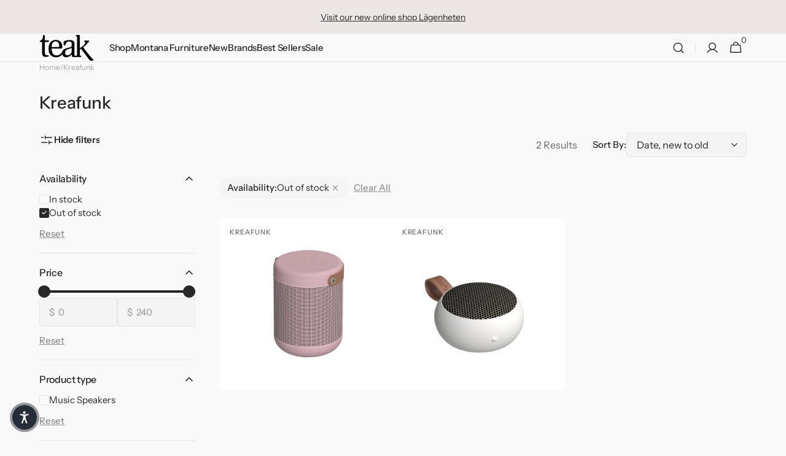

--- FILE ---
content_type: text/css
request_url: https://teaknewyork.com/cdn/shop/t/27/assets/section-reviews.css?v=15341569316172784581750403326
body_size: 2070
content:
.content-for-layout .shopify-block .jdgm-preview-badge .jdgm-star.jdgm-star{color:rgb(var(--color-foreground))}.content-for-layout .shopify-block .jdgm-form__reviewer-name-format-container{display:block}.content-for-layout .shopify-block .jdgm-widget,.content-for-layout .shopify-block .jdgm-carousel-wrapper{--jdgm-primary-color: rgb(var(--color-button));--jdgm-secondary-color: rgba(var(--color-foreground), .1);--jdgm-star-color: rgb(var(--color-foreground));--jdgm-paginate-color: rgb(var(--color-button));--jdgm-border-radius: var(--border-radius-main)}.content-for-layout .shopify-block .jdgm-carousel-wrapper{padding-block:0;width:100%}.content-for-layout .shopify-block .jdgm-rev-widg__title{margin-bottom:.2rem}.content-for-layout .shopify-block .jdgm-carousel-item__review-title{font-weight:var(--font-heading-weight)}.content-for-layout .shopify-block .jdgm-carousel-item__review-body>*{color:rgb(var(--color-foreground-secondary))}.content-for-layout .shopify-block .jdgm-rev-widg__summary-inner{display:flex;align-items:center;flex-wrap:wrap;gap:.4rem}.content-for-layout .shopify-block .jdgm-rev-widg__summary-inner .jdgm-rev-widg__summary-average{font-size:1.2rem}.content-for-layout .shopify-block .jdgm-rev-widg__summary-inner .jdgm-rev-widg__summary-stars{display:flex}.content-for-layout .shopify-block .jdgm-rev-widg__summary-inner .jdgm-rev-widg__summary-text{margin-top:0;font-size:1.2rem;color:rgb(var(--color-foreground-secondary))}.content-for-layout .shopify-block .jdgm-histogram__frequency{font-size:1.2rem;color:rgb(var(--color-foreground-secondary))}.content-for-layout .shopify-block .jdgm-row-media,.content-for-layout .shopify-block .jdgm-row-search,.content-for-layout .shopify-block .jdgm-subtab,.content-for-layout .shopify-block .jdgm-row-actions,.content-for-layout .shopify-block .jdgm-quest,.content-for-layout .shopify-block .jdgm-rev,.content-for-layout .shopify-block .jdgm-paginate{border-color:rgb(var(--color-border))}.content-for-layout .shopify-block .jdgm-rev__pics::-webkit-scrollbar{height:.6rem}.content-for-layout .shopify-block .jdgm-rev__pics::-webkit-scrollbar-thumb{background-color:rgb(var(--color-border));border-radius:3rem}.content-for-layout .shopify-block .jdgm-widget-actions-wrapper{display:flex}.content-for-layout .shopify-block .jdgm-write-rev-link,.content-for-layout .shopify-block .jdgm-ask-question-btn,.content-for-layout .shopify-block .jdgm-cancel-rev{max-width:unset;min-width:18.4rem;width:100%}@media screen and (min-width: 576px){.content-for-layout .shopify-block .jdgm-write-rev-link,.content-for-layout .shopify-block .jdgm-ask-question-btn,.content-for-layout .shopify-block .jdgm-cancel-rev{width:auto}}.content-for-layout .shopify-block .jdgm-rev a,.content-for-layout .shopify-block .jm-mfp-container .jm-mfp-close,.content-for-layout .shopify-block .jm-mfp-container .jm-mfp-arrow{transition:opacity var(--duration-default)}.content-for-layout .shopify-block .jdgm-notification__inner{text-align:center;color:rgb(var(--color-foreground))}.content-for-layout .shopify-block .jdgm-notification__inner>a{color:rgb(var(--color-foreground))}.content-for-layout .shopify-block .jdgm-notification__inner>a:hover{opacity:1;color:rgb(var(--color-foreground));text-decoration:underline;text-decoration-color:rgb(var(--color-foreground))}.content-for-layout .shopify-block .jdgm-notification__title:before{text-align:center}.content-for-layout .shopify-block .jdgm-write-rev-link,.content-for-layout .shopify-block .jdgm-btn--solid{display:flex;align-items:center;justify-content:center;margin-inline:0;min-height:5.2rem;transition:background var(--duration-default);color:rgb(var(--color-button-text));border:none;font-family:var(--font-button-family);font-style:var(--font-button-style);font-weight:var(--font-button-weight);font-size:1.4rem;border-radius:var(--border-radius-button);line-height:var(--font-body-line-height)}@media screen and (min-width: 1200px){.content-for-layout .shopify-block .jdgm-write-rev-link,.content-for-layout .shopify-block .jdgm-btn--solid{font-size:1.5rem}}.content-for-layout .shopify-block .jdgm-write-rev-link:not([disabled]):hover,.content-for-layout .shopify-block .jdgm-write-rev-link:focus,.content-for-layout .shopify-block .jdgm-btn--solid:not([disabled]):hover,.content-for-layout .shopify-block .jdgm-btn--solid:focus{background-color:rgb(var(--color-button-hover));color:rgb(var(--color-button-text-hover));opacity:1}.content-for-layout .shopify-block .jdgm-btn--border{display:inline-flex;align-items:center;justify-content:center;margin-inline:0;min-height:5.2rem;transition:background-color var(--duration-default),color var(--duration-default);background-color:rgba(var(--color-button-secondary));color:rgb(var(--color-button-secondary-text));border:none;font-family:var(--font-button-family);font-style:var(--font-button-style);font-weight:var(--font-button-weight);font-size:1.4rem;border-radius:var(--border-radius-button);line-height:var(--font-body-line-height)}@media screen and (min-width: 1200px){.content-for-layout .shopify-block .jdgm-btn--border{font-size:1.5rem}}.content-for-layout .shopify-block .jdgm-btn--border:not([disabled]):hover,.content-for-layout .shopify-block .jdgm-btn--border:focus{background-color:rgba(var(--color-button-secondary-hover));color:rgb(var(--color-button-secondary-text-hover));opacity:1}.content-for-layout .shopify-block .jdgm-write-rev-link,.content-for-layout .shopify-block .jdgm-ask-question-btn,.content-for-layout .shopify-block .jdgm-widget input.jdgm-review-search,.content-for-layout .shopify-block .jdgm-subtab__name,.content-for-layout .shopify-block .jdgm-widget .jdgm-btn.jdgm-btn,.content-for-layout .shopify-block .jdgm-chip{border-radius:var(--border-radius-button)}.content-for-layout .shopify-block .jdgm-histogram__bar-content{background-color:rgb(var(--color-foreground));border-radius:.2rem;opacity:1!important}.content-for-layout .shopify-block .jdgm-star{font-size:1.3rem;color:rgb(var(--color-foreground));padding:0 3px 0 0!important}.content-for-layout .shopify-block .jdgm-star:hover{opacity:1}.content-for-layout .shopify-block .jdgm-star.jdgm--off{color:rgba(var(--color-foreground),.2)}.content-for-layout .shopify-block .jdgm-star.jdgm--off:before{content:"\e000"}.content-for-layout .shopify-block .jdgm-row-rating{margin-bottom:1rem}.content-for-layout .shopify-block .jdgm-row-rating .jdgm-star{font-size:1.3rem}.content-for-layout .shopify-block .jdgm-all-reviews-text .jdgm-all-reviews-rating,.content-for-layout .shopify-block .jdgm-all-reviews-text .jdgm-all-reviews-rating .jdgm-star{color:rgb(var(--color-foreground))}.content-for-layout .shopify-block .jdgm-all-reviews-text .jdgm-all-reviews-rating .jdgm-all-reviews-rating:before,.content-for-layout .shopify-block .jdgm-all-reviews-text .jdgm-all-reviews-rating .jdgm-star .jdgm-all-reviews-rating:before{background-color:rgb(var(--color-foreground))}.content-for-layout .shopify-block .jdgm-all-reviews-text--style-branded>a{justify-content:flex-start}.content-for-layout .shopify-block .jdgm-histogram__bar,.content-for-layout .shopify-block .jdgm-histogram__bar-content,.content-for-layout .shopify-block .jdgm-gallery__thumbnail,.content-for-layout .shopify-block .jdgm-rev__rating-scale-wrapper,.content-for-layout .shopify-block .jdgm-rev__rating-scale-bar,.content-for-layout .shopify-block .jdgm-cf-bars-wrapper,.content-for-layout .shopify-block .jdgm--leex-script-loaded .jdgm-rev-widg__header,.content-for-layout .shopify-block .jdgm--leex-script-loaded .jdgm-rev-widg__actions,.content-for-layout .shopify-block .jdgm--leex-script-loaded .jdgm-rev,.content-for-layout .shopify-block .jdgm--leex-script-loaded .jdgm-quest,.content-for-layout .shopify-block .jdgm-rev-carousel .jdgm-rev,.content-for-layout .shopify-block .jdgm-rev-popup .jm-mfp-content,.content-for-layout .shopify-block .jdgm-revs-tab__main{border-radius:.2rem}.content-for-layout .shopify-block .jdgm-histogram__row{transition:opacity var(--duration-default)}.content-for-layout .shopify-block .jdgm-row-profile{display:flex;align-items:center;line-height:1}.content-for-layout .shopify-block .jdgm-review-widget--small .jdgm-form__fieldset-actions .jdgm-btn{display:inline-flex}.content-for-layout .shopify-block .jdgm-sort-dropdown{min-height:4.8rem;padding:.8rem 3.6rem .8rem 1.6rem;font-family:var(--font-body-family);font-style:var(--font-body-style);font-size:1.4rem;font-weight:var(--font-body-weight);-webkit-appearance:none;appearance:none;line-height:1.4;letter-spacing:calc(var(--font-body-letter-spacing) * .1);background-color:rgb(var(--color-background-input));color:rgb(var(--color-foreground));border:.1rem solid rgb(var(--color-border-input));border-radius:var(--border-radius-button);transition:all var(--duration-default);cursor:pointer}@media screen and (min-width: 1200px){.content-for-layout .shopify-block .jdgm-sort-dropdown{font-size:1.5rem}}.content-for-layout .shopify-block .jdgm-sort-dropdown-arrow{position:absolute;top:calc(50% - 1rem);right:1.4rem;display:flex;justify-content:center;align-items:center;width:2rem;height:2rem;color:rgb(var(--color-foreground));pointer-events:none;z-index:2}.content-for-layout .shopify-block .jdgm-form__reviewer-name-format-container .jdgm-sort-dropdown-wrapper{margin-bottom:.8rem}.content-for-layout .shopify-block .jdgm-row-actions{padding-block:1.6rem}.content-for-layout .shopify-block .jdgm-form-wrapper{padding:2rem;background-color:rgb(var(--color-background-secondary));border:none;border-radius:.4rem;margin-bottom:1.6rem}@media screen and (min-width: 750px){.content-for-layout .shopify-block .jdgm-form-wrapper{padding:3.2rem}}.content-for-layout .shopify-block .jdgm-form{margin:0;padding:0}.content-for-layout .shopify-block .jdgm-form .jdgm-star{font-size:1.3rem}.content-for-layout .shopify-block .jdgm-form input:not([type=submit]),.content-for-layout .shopify-block .jdgm-form textarea{border-radius:var(--border-radius-button)}.content-for-layout .shopify-block .jdgm-form input[type=text],.content-for-layout .shopify-block .jdgm-form input[type=email],.content-for-layout .shopify-block .jdgm-form input[type=url],.content-for-layout .shopify-block .jdgm-form textarea{min-height:4.8rem;width:100%;min-height:5.2rem;font-family:var(--font-body-family);font-style:var(--font-body-style);font-weight:var(--font-body-weight);font-size:1.4rem;-webkit-appearance:none;appearance:none;color:rgb(var(--color-foreground));background-color:rgb(var(--color-background));border-radius:var(--border-radius-button);box-sizing:border-box;transition:border var(--duration-default),background-color var(--duration-default);overflow:hidden;border:.1rem solid rgb(var(--color-border-input))}@media screen and (min-width: 1200px){.content-for-layout .shopify-block .jdgm-form input[type=text],.content-for-layout .shopify-block .jdgm-form input[type=email],.content-for-layout .shopify-block .jdgm-form input[type=url],.content-for-layout .shopify-block .jdgm-form textarea{font-size:1.5rem}}.content-for-layout .shopify-block .jdgm-form input[type=text]::placeholder,.content-for-layout .shopify-block .jdgm-form input[type=email]::placeholder,.content-for-layout .shopify-block .jdgm-form input[type=url]::placeholder,.content-for-layout .shopify-block .jdgm-form textarea::placeholder{letter-spacing:-.02em;font-weight:var(--font-body-weight);color:rgb(var(--color-foreground-secondary));transition:opacity var(--duration-default)}.content-for-layout .shopify-block .jdgm-form input[type=text]:hover:not(:focus)::placeholder,.content-for-layout .shopify-block .jdgm-form input[type=email]:hover:not(:focus)::placeholder,.content-for-layout .shopify-block .jdgm-form input[type=url]:hover:not(:focus)::placeholder,.content-for-layout .shopify-block .jdgm-form textarea:hover:not(:focus)::placeholder{opacity:.7}.content-for-layout .shopify-block .jdgm-form input[type=text]:focus-visible,.content-for-layout .shopify-block .jdgm-form input[type=text]:focus,.content-for-layout .shopify-block .jdgm-form input[type=email]:focus-visible,.content-for-layout .shopify-block .jdgm-form input[type=email]:focus,.content-for-layout .shopify-block .jdgm-form input[type=url]:focus-visible,.content-for-layout .shopify-block .jdgm-form input[type=url]:focus,.content-for-layout .shopify-block .jdgm-form textarea:focus-visible,.content-for-layout .shopify-block .jdgm-form textarea:focus{outline:none;border-color:rgb(var(--color-border-input-focus))}.content-for-layout .shopify-block .jdgm-form textarea{resize:vertical}.content-for-layout .shopify-block .jdgm-form .jdgm-picture-fieldset__box-wrapper,.content-for-layout .shopify-block .jdgm-form .jdgm-sort-dropdown{background-color:rgb(var(--color-background))}.content-for-layout .shopify-block .jdgm-form .jdgm-form__fieldset-actions{display:flex;flex-direction:column;gap:.8rem;text-align:center;margin-bottom:0}@media screen and (min-width: 576px){.content-for-layout .shopify-block .jdgm-form .jdgm-form__fieldset-actions{flex-direction:row}}@media screen and (min-width: 1200px){.content-for-layout .shopify-block .jdgm-form .jdgm-form__fieldset-actions{align-items:center}}.content-for-layout .shopify-block .jdgm-form .jdgm-form__fieldset-actions .jdgm-btn{margin:0;width:100%}.content-for-layout .shopify-block .jdgm-form .jdgm-form__fieldset-actions .jdgm-submit-rev{background-color:rgba(var(--color-button));color:rgb(var(--color-button-text))}.content-for-layout .shopify-block .jdgm-form .jdgm-form__fieldset-actions .jdgm-submit-rev:hover{background-color:rgb(var(--color-button-hover));color:rgb(var(--color-button-text-hover))}.content-for-layout .shopify-block .jdgm-form__fieldset a:not(.jdgm-btn):not(.jdgm-star){color:rgb(var(--color-foreground-secondary));transition:color var(--duration-default)}.content-for-layout .shopify-block .jdgm-form__fieldset a:not(.jdgm-btn):not(.jdgm-star):hover{color:rgb(var(--color-foreground))}.content-for-layout .shopify-block .jdgm-notification__title{color:rgb(var(--color-foreground));font-weight:var(--font-body-family)}.content-for-layout .shopify-block .jdgm-rev__timestamp,.content-for-layout .shopify-block .jdgm-rev__author{font-size:1.4rem;font-weight:var(--font-body-weight)}@media screen and (min-width: 1200px){.content-for-layout .shopify-block .jdgm-rev__timestamp,.content-for-layout .shopify-block .jdgm-rev__author{font-size:1.5rem}}.content-for-layout .shopify-block .jdgm-rev__author{font-weight:600}.content-for-layout .shopify-block .jdgm-rev__timestamp,.content-for-layout .shopify-block .jdgm-rev__body *{color:rgb(var(--color-foreground-secondary))}.content-for-layout .shopify-block .jdgm-rev__location{display:flex;font-size:1.2rem;color:rgb(var(--color-foreground-secondary))}.content-for-layout .shopify-block .jdgm-rev[data-verified-buyer=true] .jdgm-rev__icon.jdgm-rev__icon:after,.content-for-layout .shopify-block .jdgm-rev__buyer-badge.jdgm-rev__buyer-badge{background-color:rgb(var(--color-foreground))}.content-for-layout .shopify-block .jdgm-rev__buyer-badge{background-color:rgb(var(--color-foreground))}.content-for-layout .shopify-block .jdgm-rev__icon{border-radius:.2rem}.content-for-layout .shopify-block .jdgm-rev__author,.content-for-layout .shopify-block .jdgm-rev__icon:before{color:rgb(var(--color-foreground))}.content-for-layout .shopify-block .jdgm-rev__pic-img.jdgm-rev__pic-img{border-radius:.2rem}.content-for-layout .shopify-block .jdgm-form__title{font-weight:var(--font-body-weight)}.content-for-layout .shopify-block .jdgm-rev__title{margin-bottom:.4rem;font-size:1.4rem;font-weight:600}@media screen and (min-width: 1200px){.content-for-layout .shopify-block .jdgm-rev__title{font-size:1.5rem}}.content-for-layout .shopify-block .jdgm-rev-widg{padding:0}.content-for-layout .shopify-block .jdgm-rev-widg__header{text-align:left}.content-for-layout .shopify-block .jdgm-rev-widg__summary{margin-bottom:1.6rem}.content-for-layout .shopify-block .jdgm-rev-widg__summary-text{margin-top:.4rem}.content-for-layout .shopify-block .jdgm-all-reviews-rating__stars .jdgm-star{font-size:1.3rem}.content-for-layout .shopify-block .jdgm-all-reviews-text--style-branded .jdgm-all-reviews-text__text{border-color:rgb(var(--color-border));text-align:left}.content-for-layout .shopify-block .jdgm-paginate{display:flex;flex-wrap:wrap;align-items:center;justify-content:center;gap:1rem}.content-for-layout .shopify-block .jdgm-paginate__page{display:inline-flex;justify-content:center;align-items:center;height:32px;padding:0;font-size:1.6rem;border-radius:.4rem;border:.1rem solid transparent;transition:background-color var(--duration-default)}.content-for-layout .shopify-block .jdgm-paginate__page:hover:not(.jdgm-curt):not(.jdgm-paginate__next-page):not(.jdgm-paginate__last-page):not(.jdgm-paginate__prev-page):not(.jdgm-paginate__first-page){background-color:rgb(var(--color-background-input-hover));color:rgb(var(--color-foreground))}.content-for-layout .shopify-block .jdgm-paginate__page.jdgm-curt{font-size:1.6rem;font-weight:inherit;color:rgb(var(--color-foreground));background-color:rgb(var(--color-background-input));border-color:rgb(var(--color-border-input))}.content-for-layout .shopify-block .jdgm-paginate__page.jdgm-paginate__next-page,.content-for-layout .shopify-block .jdgm-paginate__page.jdgm-paginate__last-page,.content-for-layout .shopify-block .jdgm-paginate__page.jdgm-paginate__prev-page,.content-for-layout .shopify-block .jdgm-paginate__page.jdgm-paginate__first-page{font-size:2rem;font-weight:400;transition:opacity var(--duration-default)}.content-for-layout .shopify-block .jdgm-paginate__page.jdgm-paginate__next-page:hover,.content-for-layout .shopify-block .jdgm-paginate__page.jdgm-paginate__last-page:hover,.content-for-layout .shopify-block .jdgm-paginate__page.jdgm-paginate__prev-page:hover,.content-for-layout .shopify-block .jdgm-paginate__page.jdgm-paginate__first-page:hover{opacity:.7}.content-for-layout .shopify-block .jdgm-form .jdgm-form__fieldset>label{font-size:1.4rem;font-weight:600}@media screen and (min-width: 1200px){.content-for-layout .shopify-block .jdgm-form .jdgm-form__fieldset>label{font-size:1.5rem}}.content-for-layout .shopify-block .jdgm-form .jdgm-form__fieldset .jdgm-star{font-size:1.7rem;padding:0 5px 0 0!important}.content-for-layout .shopify-block .jdgm-prev-badge .jdgm-star{font-size:1.3rem}.content-for-layout .shopify-block .jdgm-prev-badge__text{margin-left:.4rem}.content-for-layout .shopify-block .jdgm-picture-fieldset__box{width:4.4rem;height:4.4rem}.content-for-layout .shopify-block .jdgm-media-fieldset__icon{font-size:1.6rem}.content-for-layout .shopify-block .jdgm-all-reviews-text .jdgm-all-reviews-rating:before{background-color:rgb(var(--color-foreground));color:rgb(var(--color-button-text))}.content-for-layout .shopify-block .jdgm-all-reviews-rating__score,.content-for-layout .shopify-block .jdgm-all-reviews-text .jdgm-all-reviews-text__text{color:rgb(var(--color-foreground))}.content-for-layout .shopify-block .jdgm-all-reviews-rating-wrapper{display:flex;align-items:center;justify-content:center;gap:.4rem}.content-for-layout .shopify-block .jdgm-carousel-item__reviewer-name,.content-for-layout .shopify-block .jdgm-carousel-item__timestamp{font-style:normal;opacity:1}.content-for-layout .shopify-block .jdgm-carousel-item__reviewer-name{color:rgb(var(--color-foreground))}.content-for-layout .shopify-block .jdgm-carousel-item__timestamp{color:rgb(var(--color-foreground-secondary))}.content-for-layout .shopify-block .jdgm-carousel{position:relative}.content-for-layout .shopify-block .jm-mfp-container .jm-mfp-close,.content-for-layout .shopify-block .jm-mfp-container .jm-mfp-arrow{transition:opacity var(--duration-default)}.content-for-layout .shopify-block .jdgm-carousel__arrows{position:absolute;top:50%;left:0;right:0;margin:0;display:flex;align-items:center;justify-content:space-between;gap:1.6rem}.content-for-layout .shopify-block .jdgm-carousel__arrows .jdgm-carousel__right-arrow,.content-for-layout .shopify-block .jdgm-carousel__arrows .jdgm-carousel__left-arrow{position:relative;display:flex;align-items:center;justify-content:center;flex:none;width:4.4rem;height:4.4rem;background-color:rgb(var(--color-button-secondary));border-radius:100%;border:.1rem solid rgb(var(--color-border));transition:background-color var(--duration-default);transform:none}.content-for-layout .shopify-block .jdgm-carousel__arrows .jdgm-carousel__right-arrow:before,.content-for-layout .shopify-block .jdgm-carousel__arrows .jdgm-carousel__left-arrow:before{position:absolute;content:"";width:1.2rem;height:1.2rem;left:50%;top:50%;border:2px none rgb(var(--color-button-secondary-text));border-style:none solid solid none;z-index:2}.content-for-layout .shopify-block .jdgm-carousel__arrows .jdgm-carousel__right-arrow:hover,.content-for-layout .shopify-block .jdgm-carousel__arrows .jdgm-carousel__left-arrow:hover{opacity:1;background-color:rgb(var(--color-button-secondary-hover));border:.1rem solid rgb(var(--color-button-secondary-hover))}.content-for-layout .shopify-block .jdgm-carousel__arrows .jdgm-carousel__left-arrow:before{transform:rotate(135deg) translate(-1.5px,7px)}.content-for-layout .shopify-block .jdgm-carousel__arrows .jdgm-carousel__right-arrow:before{transform:rotate(-45deg) translate(-1.5px,-10px)}.content-for-layout .shopify-block .jdgm-carousel-item__product{text-decoration:none}.content-for-layout .shopify-block .jdgm-carousel-item__product .jdgm-carousel-item__product-title{transition:color var(--duration-default)}.content-for-layout .shopify-block .jdgm-carousel-item__product:hover .jdgm-carousel-item__product-title{color:rgb(var(--color-foreground))}.content-for-layout .shopify-block .jdgm-carousel__item-wrapper,.content-for-layout .shopify-block .jdgm-carousel-item__product{height:auto}.content-for-layout .shopify-block .jdgm-all-reviews-rating-wrapper,.content-for-layout .shopify-block .jdgm-carousel-wrapper a,.content-for-layout .shopify-block .jdgm-rev__prod-link,.content-for-layout .shopify-block .jdgm-all-reviews-text a,.content-for-layout .shopify-block .jdgm-carousel-item__product,.content-for-layout .shopify-block .jdgm-carousel-number-of-reviews,.content-for-layout .shopify-block .jdgm-revs-tab__url{color:rgb(var(--color-foreground))}.content-for-layout .shopify-block .jdgm-medals-wrapper .jdgm-svg__mono svg path,.content-for-layout .shopify-block .jdgm-medals-wrapper .jdgm-svg__mono svg circle{fill:rgb(var(--color-foreground))}.content-for-layout .shopify-block .jdgm-svg__mono{transition:opacity var(--duration-default)}.content-for-layout .shopify-block .jdgm-revs-tab-btn,.content-for-layout .shopify-block .jdgm-revs-tab-btn:not([disabled]):hover,.content-for-layout .shopify-block .jdgm-revs-tab-btn:focus{background-color:rgb(var(--color-button));transition:opacity var(--duration-default)}.product__info-container .jdgm-carousel-item{padding:0 .8rem}.product__info-container .jdgm-carousel-item .jdgm-carousel-item__review-title,.product__info-container .jdgm-carousel-item .jdgm-carousel-item__review-body.jdgm-line-clamp{font-size:1.4rem}
/*# sourceMappingURL=/cdn/shop/t/27/assets/section-reviews.css.map?v=15341569316172784581750403326 */


--- FILE ---
content_type: text/css
request_url: https://teaknewyork.com/cdn/shop/t/27/assets/component-search.css?v=95996644948750475271750403325
body_size: 1024
content:
details>.search-modal{display:flex;height:max-content}details[open]>.search-modal{opacity:1;animation:animateSearchOpen .3s ease}details:not([open]) .search-modal__close-button .icon{transform:rotate(0) scale(1)}.search-modal--overflow{overflow-y:auto}.no-js details[open]>.header__icon--search{top:1rem;right:.5rem}.search__items.hide{display:none}.search__items-item{flex:none;padding:0}.search__items-item+.search__items-item{margin-top:1.6rem}.search__items-item:hover .search__items-heading{color:rgb(var(--color-foreground));background-size:100% .1rem;text-decoration:none}.search__items-item .card-horizontal-wrapper{height:100%;padding-left:2.4rem;padding-right:2.4rem;border-right:none;border-left:.1rem solid rgb(var(--color-border))}@media screen and (min-width: 1200px){.search__items-item .card-horizontal-wrapper{padding-left:4rem;padding-right:4rem}}@media screen and (min-width: 1440px){.search__items-item .card-horizontal-wrapper{padding-left:6rem}}.search__items-item .card-horizontal-wrapper .price{margin-top:.2rem}.search__items-item .card-horizontal-wrapper .price-item,.search__items-item .card-horizontal-wrapper .price .price__sale .price-item--regular{font-size:1.2rem}.search__items-item .card-horizontal-wrapper .card-horizontal__link{padding:.5rem}.search__categories+.search__items-list{margin-top:1.6rem}.search__items-link{display:flex;align-items:center;justify-content:flex-start;gap:.8rem;text-decoration:none}.search__items .subtitle{margin-top:0;margin-bottom:.4rem;line-height:1}.search__items-heading{display:inline;margin:0;font-weight:500;line-height:1.4;text-decoration:none;background:no-repeat 0 calc(100% - .3rem);background-image:linear-gradient(rgb(var(--color-foreground)),rgb(var(--color-foreground)));background-size:0% .1rem;transition-property:color,background-size;transition-duration:var(--duration-default);transition-timing-function:ease}.search__items .price__regular,.search__items .price-item--sale{font-size:1.3rem}.search__items .price-item--regular{color:rgb(var(--color-foreground-secondary))}.search__items .card-horizontal__title{margin-bottom:.8rem;line-height:1.4}.search__items-image{display:block;flex:none;width:3.6rem;height:3.6rem;object-fit:cover;font-family:"object-fit: contain";border:.1rem solid rgb(var(--color-border));border-radius:.2rem}@media screen and (min-width: 1200px){.search__items-image{width:5rem;height:5rem}}.search__articles .subtitle{margin-bottom:2.4rem}.search__articles .header__article+.header__article{margin-top:1.6rem}.search__article-button{display:inline-block;margin-top:1.6rem;font-family:var(--font-body-family);font-style:var(--font-body-style);font-weight:var(--font-body-weight);font-size:1.3rem;font-weight:500;line-height:1.4;color:rgb(var(--color-foreground-secondary));text-decoration:underline}.search__article-button span:after{content:none}details[open] .search-modal__item{position:relative;display:flex;align-items:flex-start;flex-direction:column;width:100%;height:max-content;animation:animateSearchOpacity .5s ease}details[open] .search-modal__item .header__heading,details[open] .search-modal__item .header__heading-link{order:0;margin-bottom:4.8rem}details[open] .search-modal__item .header__heading .header__heading-link{margin-bottom:0}.search-modal{padding-block:2.4rem}@media screen and (min-width: 1200px){.search-modal{padding-block:4rem}}.search-modal.modal__content{position:fixed}.search-modal .card-horizontal__link{min-width:8rem}.search-modal__close-button{display:flex;align-items:center;justify-content:center;width:3.2rem;height:3.2rem;border-radius:50%;border:1px solid rgb(var(--color-border-input));color:rgb(var(--color-foreground))}.search-modal__close-button svg{transition:opacity var(--duration-default)}.search-modal__close-button:hover svg{opacity:.7}.search-modal__content{display:inline-flex;flex-direction:column;align-items:flex-start;justify-content:center;width:100%}.search-modal__form{position:relative;margin-top:1.6rem;width:100%}.search-modal__form .field{flex-direction:column;align-items:flex-start;gap:.8rem;max-width:89.2rem;z-index:3}@media screen and (min-width: 576px){.search-modal__form .field{flex-direction:row}}.search-modal__form .field .search__input{min-height:5.6rem}.search-modal__form .field .search__button{min-height:5.6rem;width:100%}@media screen and (min-width: 576px){.search-modal__form .field .search__button{width:auto}}.search-modal__form .predictive-search{z-index:2}.search__form{position:relative}.search__form-inner{position:relative;display:flex;flex-direction:column;gap:1rem}@media screen and (min-width: 750px){.search__form-inner{display:block}}.search__form-inner .field input[type=search]{min-height:4.5rem}.search__form-inner .field{z-index:2}.search-modal__content .field{flex-grow:1;width:auto}.search-modal__heading{text-transform:none}.search-modal__heading p{margin:0}.search-modal__content .field__label{left:6.1rem}.search-modal__collections{margin-top:3.5rem;margin-bottom:-2.5rem;width:100%}.search-modal__collections h2{width:100%;font-family:var(--font-heading-family);font-style:var(--font-heading-style);font-weight:var(--font-heading-weight);letter-spacing:.06rem;color:rgb(var(--color-foreground));line-height:1.3;word-wrap:break-word;max-width:100%;text-transform:none;margin:0 0 1rem}@keyframes animateSearchOpen{0%{opacity:0}to{opacity:1}}@keyframes animateSearchOpacity{0%{opacity:0}50%{opacity:0}to{opacity:1}}input::-webkit-search-decoration{-webkit-appearance:none}.search__modal{max-height:100%}.search__modal .container{height:100%}.search-modal .search__subtitle.subtitle{margin-bottom:.8rem}.search__categories{width:100%}.search__categories-wrapper{overflow-x:auto;overflow-y:hidden;padding-bottom:.2rem}.search__categories-wrapper::-webkit-scrollbar{height:.4rem}.search__categories-wrapper::-webkit-scrollbar-thumb{background-color:rgb(var(--color-border));border-radius:2rem}.search__categories-list{display:flex;align-items:center;justify-content:flex-start;gap:2.4rem;margin:0;padding:0;width:100%;list-style:none}.search__categories-item{display:flex;align-items:center;justify-content:flex-start;flex:none;font-size:1.6rem}.search__categories-item:first-child{font-weight:500}.search__categories-item .search__categories-link{position:relative;text-transform:none;text-decoration:none;transition:color var(--duration-default);font-size:1.6rem}.search__categories-item .search__categories-link:hover{color:rgba(var(--color-button-secondary-text),.7)}.search__promo-blocks{display:flex;align-items:stretch;justify-content:flex-start;flex-wrap:wrap;gap:.8rem;margin-top:2.4rem;padding-bottom:2.4rem;height:100%}@media screen and (min-width: 990px){.search__promo-blocks{flex-wrap:nowrap;padding-bottom:4rem}}@media screen and (min-width: 1200px){.search__promo-blocks{margin-top:4rem}}.search__promo-blocks.hide{display:none}.search__promo-blocks .subtitle{color:rgba(var(--color-foreground),.7)}.search__promo-blocks .search__block{position:relative;flex-basis:100%;min-height:25rem;max-height:100%;padding:3.2rem;border-radius:.4rem}@media screen and (min-width: 990px){.search__promo-blocks .search__block{flex-basis:50%}}@media screen and (min-width: 1200px){.search__promo-blocks .search__block{min-height:48.3vh}}.search__promo-blocks .search__block:only-child{flex-basis:100%}.search__promo-blocks .search__block-overlay{position:absolute;top:0;right:0;bottom:0;left:0;width:100%;height:100%;background-color:rgb(var(--color-overlay));border-radius:.4rem;z-index:1}.search__promo-blocks .search__block .search__heading{position:relative;z-index:2}@media screen and (min-width: 1200px){.search__promo-blocks .search__block .search__heading{max-width:50%}}.search__promo-blocks .search__block .search__subheading{position:relative;z-index:2}.search__promo-blocks .search__block-image{position:absolute;top:0;right:0;bottom:0;left:0;width:100%;height:100%;display:block;object-fit:cover;border-radius:.4rem}.search__promo-blocks .search__block .button{margin-top:2.4rem;z-index:3}.search__promo-blocks .search__block .search__link-overlay:empty{position:absolute;top:0;right:0;bottom:0;left:0;display:block;pointer-events:all;z-index:2}@media screen and (max-width: 381px){.line-divider:after{margin-left:3px;margin-right:3px}.search__articles{margin-top:3.2rem}.search-modal__form{margin-top:2.4rem}}
/*# sourceMappingURL=/cdn/shop/t/27/assets/component-search.css.map?v=95996644948750475271750403325 */


--- FILE ---
content_type: text/css
request_url: https://teaknewyork.com/cdn/shop/t/27/assets/component-card-horizontal.css?v=178143244741747953901750403324
body_size: 427
content:
.card-horizontal-wrapper{position:relative;display:flex;gap:.8rem;text-decoration:none;overflow:hidden}.card-horizontal-wrapper:hover .card-horizontal__title a{color:rgb(var(--color-foreground));background-size:100% .1rem}.card-horizontal-wrapper:hover .card-horizontal__link{opacity:1;transform:translate(-50%) translateY(0)}.card-horizontal-wrapper:hover .card-horizontal__image img{transform:scale(1.05)}@media screen and (min-width: 990px){.card-horizontal-wrapper{gap:2rem}}.card-horizontal-wrapper .price{align-items:flex-start;font-size:1.4rem}@media screen and (min-width: 990px){.card-horizontal-wrapper .price{font-size:1.6rem}}.card-horizontal-wrapper .price dd{text-align:left}.card-horizontal-wrapper .price dd:not(:last-child){margin:0}.card-horizontal-wrapper .price--on-sale .price__sale{flex-direction:row}.card-horizontal-wrapper .price--on-sale .price__sale dd:not(:last-child){margin:0 .8rem 0 0}.card-horizontal-wrapper .quick-add{pointer-events:all;margin-top:auto;z-index:10rem}.card-horizontal__parameters{height:auto;margin-top:.8rem!important;margin-bottom:0!important}.card-horizontal__parameters .product-form__controls{margin-bottom:0}.card-horizontal__parameters .product-form__controls-group label.color-swatch{margin-top:0}.card-horizontal__parameters:empty{display:none}.card-horizontal__button--link{display:block;align-items:center;justify-content:center;background-color:transparent;padding:0;margin-top:1rem;border-radius:0;border-bottom:.1rem solid rgb(var(--color-foreground));transition:opacity var(--duration-default)}.card-horizontal__button--link:hover{opacity:.7}.card-horizontal__button--link.loading{border-color:transparent}.card-horizontal__image{position:relative;flex-shrink:0;min-width:7rem;max-width:11.2rem;border-radius:.2rem;overflow:hidden;align-self:flex-start}@media screen and (min-width: 990px){.card-horizontal__image{min-width:11.2rem}}.card-horizontal__image img{transition:transform var(--duration-default)}.card-horizontal__image .media{background:transparent}.card-horizontal__information{display:flex;flex-direction:column;justify-content:space-between;gap:.8rem;flex-grow:1;pointer-events:none;box-sizing:border-box}@media screen and (min-width: 990px){.card-horizontal__information{gap:1.6rem}}.card-horizontal__information .subtitle{font-size:1rem;color:rgb(var(--color-foreground-secondary))}.card-horizontal__information .subtitle a{position:relative;z-index:2;pointer-events:all;text-decoration:none;color:inherit;transition:opacity var(--duration-default)}.card-horizontal__information .subtitle a:hover{opacity:.7}.card-horizontal__information-group{flex-grow:1}.card-horizontal__title{position:relative;display:block;margin:0;color:rgb(var(--color-title-text));line-height:0}.card-horizontal__title a{display:inline;font-family:var(--font-heading-card-family);font-size:1.4rem;font-style:var(--font-heading-card-style);font-weight:var(--font-heading-card-weight);line-height:var(--font-body-line-height);word-break:break-word;z-index:2;letter-spacing:-.02em;text-decoration:none;background:no-repeat 0 calc(100% - .3rem);background-image:linear-gradient(rgb(var(--color-foreground)),rgb(var(--color-foreground)));background-size:0 .1rem;transition-property:color,background-size;transition-duration:var(--duration-long);transition-timing-function:ease}@media screen and (min-width: 990px){.card-horizontal__title a{font-size:calc(var(--font-heading-card-scale) * 1rem)}}.card-horizontal__title svg{margin-left:.8rem;color:currentColor;transition:opacity var(--duration-long) ease;opacity:0}.card-horizontal__title:hover svg{opacity:1}.card-horizontal__subtitle{font-size:1rem;text-transform:uppercase;margin-bottom:0}.card-horizontal__link{cursor:pointer;position:absolute;left:50%;bottom:1rem;margin:0;padding:.5rem 1rem;width:auto;height:auto;min-width:6.4rem;min-height:unset;background:none;font-size:1rem;line-height:1.4;text-transform:uppercase;text-decoration:none;color:rgba(var(--color-base-text),1);background-color:rgb(var(--color-background));border:none;border-radius:3rem;box-shadow:none;transform:translate(-50%) translateY(100%);opacity:0;z-index:3;pointer-events:all;text-align:center;transition:transform var(--duration-short)}.card-horizontal__link.loading span{opacity:0}.card-horizontal__link .loading-overlay__spinner{width:1.6rem;height:1.6rem}.card-horizontal__link span{transition:opacity var(--duration-short)}.card-horizontal__link:after{content:"";position:absolute;top:0;right:0;bottom:0;left:0;background-color:rgb(var(--color-background));border-radius:3rem;z-index:-1;transition:transform var(--duration-default) ease}.card-horizontal__link:hover:after{transform:scale(1.1)}.card-horizontal__bottom{display:flex;flex-direction:column;flex-wrap:wrap;gap:.8rem}@media (min-width: 750px){.card-horizontal__bottom{flex-direction:row;flex-wrap:nowrap;justify-content:space-between;align-items:flex-end;gap:1.6rem}}.card-horizontal__badge{display:flex;flex-wrap:wrap;gap:.8rem;flex-shrink:0;z-index:3}.card-horizontal__badge .badge{display:flex;align-items:center;justify-content:center;padding:.2rem .8rem;font-size:1.2rem;border-radius:.4rem;overflow:hidden}@media screen and (min-width: 990px){.card-horizontal__badge .badge{padding:.4rem 1.6rem;font-size:1.4rem}}.card-horizontal__badge .badge:last-child{margin-right:0}
/*# sourceMappingURL=/cdn/shop/t/27/assets/component-card-horizontal.css.map?v=178143244741747953901750403324 */


--- FILE ---
content_type: text/css
request_url: https://teaknewyork.com/cdn/shop/t/27/assets/component-collection-hero.css?v=38348624584437728721750403324
body_size: -136
content:
.collection-hero .breadcrumb{margin-top:0;z-index:2}.collection-hero__wrapper--overlay{display:flex;flex-direction:column;position:relative;padding:1.6rem 0;background-color:#e7e7e7}@media screen and (min-width: 1200px){.collection-hero__wrapper--overlay{padding:1.6rem 0}}@media screen and (min-width: 990px){.collection-hero__wrapper--overlay{min-height:31.2rem}}.collection-hero__wrapper--overlay .collection-hero__overlay{position:absolute;top:0;right:0;bottom:0;left:0;background-color:rgba(var(--color-overlay),.3);z-index:1}.collection-hero__wrapper--overlay .collection-hero__inner{padding:3.2rem 0;margin-top:auto;margin-bottom:auto}.collection-hero__wrapper--overlay .collection-hero__text-wrapper{position:relative;z-index:1}.collection-hero__wrapper--overlay .collection-hero__title{margin-top:0}.collection-hero__wrapper--overlay .collection-hero__image-wrapper{position:absolute;top:0;right:0;bottom:0;left:0}.collection-hero__wrapper--overlay .collection-hero__image-container{min-height:100%;height:100%;width:100%;margin-top:0}.collection-hero__wrapper--column .collection-hero__image-wrapper{margin-top:3.2rem}.collection-hero--light .breadcrumb a,.collection-hero--light .breadcrumb span,.collection-hero--light .breadcrumb .breadcrumb__delimiter{color:rgb(var(--color-light-text),.55)}.collection-hero--light .breadcrumb a:hover{color:rgb(var(--color-foreground-secondary))}.collection-hero--light .collection-hero__title,.collection-hero--light .collection-hero__description{color:rgb(var(--color-light-text))}.collection-hero--dark .breadcrumb a,.collection-hero--dark .breadcrumb span,.collection-hero--dark .breadcrumb .breadcrumb__delimiter{color:rgb(var(--color-foreground-secondary))}.collection-hero--dark .breadcrumb a{text-decoration-color:inherit}.collection-hero--dark .breadcrumb a:hover{color:rgb(var(--color-button))}.collection-hero--dark .collection-hero__title{color:rgb(var(--color-title-text))}.collection-hero--dark .collection-hero__description{color:rgb(var(--color-foreground-secondary))}.collection-hero--dark .collection-hero__wrapper--overlay:before{background-color:#ffffffb3}.collection-hero__inner{display:flex;flex-direction:column}.collection-hero__text-wrapper{display:flex;flex-direction:column;align-items:flex-start;gap:1.6rem}.collection-hero__title{margin:0;margin-top:3.2rem}.collection-hero__description{max-width:38rem;color:rgb(var(--color-foreground-secondary))}.collection-hero__description.rte img,.collection-hero__description.rte blockquote{max-width:100%}.collection-hero__description.rte *:first-child{margin-top:0}.collection-hero__description.rte *:last-child{margin-bottom:0}.collection-hero__description.rte *:not(a){color:inherit}.collection-hero__image-wrapper{position:relative;overflow:visible}@media screen and (min-width: 750px){.collection-hero__image-wrapper_bottom{padding-bottom:6.1rem}}.collection-hero__image-container{align-self:stretch;min-height:38.4rem}
/*# sourceMappingURL=/cdn/shop/t/27/assets/component-collection-hero.css.map?v=38348624584437728721750403324 */


--- FILE ---
content_type: text/javascript
request_url: https://teaknewyork.com/cdn/shop/t/27/assets/facets.js?v=109147391079478276591750403325
body_size: 2044
content:
class FacetFiltersForm extends HTMLElement{constructor(){super(),this.onActiveFilterClick=this.onActiveFilterClick.bind(this),this.debouncedOnSubmit=debounce(event=>{this.onSubmitHandler(event)},500),this.querySelector("form").addEventListener("input",this.debouncedOnSubmit.bind(this));const facetWrapper=this.querySelector("#FacetsWrapperDesktop");facetWrapper&&facetWrapper.addEventListener("keyup",onKeyUpEscape);const facetButton=this.querySelector(".facets__button-show");if(facetButton){facetButton.onclick=event=>{if(event.currentTarget.querySelector(".label-hide").classList.toggle("hidden"),event.currentTarget.querySelector(".label-show").classList.toggle("hidden"),event.currentTarget.classList.contains("facets__button-show_up"))if(event.currentTarget.querySelector(".label-hide").classList.contains("hidden")){let height=this.querySelector(".facets__container").offsetHeight;this.querySelector(".facets__wrapper").style.marginTop=`-${height}px`}else this.querySelector(".facets__wrapper").style.marginTop="0";else{if(event.currentTarget.querySelector(".label-hide").classList.contains("hidden")){let width=this.querySelector(".facets__container").offsetWidth+32;this.querySelector(".facets__container").classList.add("hide"),this.querySelector(".facets__container").style.marginLeft=`-${width+64}px`,document.querySelector(".products-grid").style.marginLeft=`-${width}px`,document.querySelector(".facets__top").style.marginLeft=`-${width}px`}else this.querySelector(".facets__container").classList.remove("hide"),this.querySelector(".facets__container").style.marginLeft="0",document.querySelector(".products-grid").style.marginLeft="0",document.querySelector(".facets__top").style.marginLeft="0";document.querySelector(".products-grid")&&document.querySelector(".products-grid").classList.toggle("full-width"),document.querySelector(".collection-results")&&document.querySelector(".collection-results").classList.toggle("full-width")}};const collectionGridSection=document.querySelector(".collection-grid-section")||document.querySelector(".section-search");let prevWidth=0;new ResizeObserver(entries=>{const[entry]=entries;if(!facetButton.classList.contains("facets__button-show_up")&&entry.contentRect.width!==prevWidth){if(facetButton.querySelector(".label-hide").classList.contains("hidden"))if(entry.contentRect.width>749){let width=this.querySelector(".facets__container").offsetWidth+32;this.querySelector(".facets__container").classList.add("hide"),this.querySelector(".facets__container").style.marginLeft=`-${width+64}px`,document.querySelector(".products-grid").style.marginLeft=`-${width}px`,document.querySelector(".facets__top").style.marginLeft=`-${width}px`}else this.querySelector(".facets__container").classList.remove("hide"),this.querySelector(".facets__container").style.marginLeft="0",document.querySelector(".products-grid").style.marginLeft="0",document.querySelector(".facets__top").style.marginLeft="0"}else if(facetButton.querySelector(".label-hide").classList.contains("hidden")&&entry.contentRect.width!==prevWidth)if(entry.contentRect.width>749){let height=this.querySelector(".facets__wrapper").offsetHeight;this.querySelector(".facets__wrapper").style.marginTop=`-${height}px`,prevWidth=entry.contentRect.width}else this.querySelector(".facets__wrapper").style.marginTop="0"}).observe(collectionGridSection)}document.addEventListener("click",e=>{const detailsList=document.querySelectorAll(".facets__wrapper--horizontal .facets__disclosure");!e.target.closest(".facets__disclosure[open]")&&detailsList&&detailsList.forEach(item=>{item.removeAttribute("open")})})}static setListeners(){const onHistoryChange=event=>{const searchParams=event.state?event.state.searchParams:FacetFiltersForm.searchParamsInitial;searchParams!==FacetFiltersForm.searchParamsPrev&&FacetFiltersForm.renderPage(searchParams,null,!1)};window.addEventListener("popstate",onHistoryChange)}static toggleActiveFacets(disable=!0){document.querySelectorAll(".js-facet-remove").forEach(element=>{element.classList.toggle("disabled",disable)})}static renderPage(searchParams,event,updateURLHash=!0){FacetFiltersForm.searchParamsPrev=searchParams;const sections=FacetFiltersForm.getSections(),countContainer=document.getElementById("ProductCount"),countContainerDesktop=document.getElementById("ProductCountDesktop");document.getElementById("ProductGridContainer").querySelector(".collection").classList.add("loading"),countContainer&&countContainer.classList.add("loading"),countContainerDesktop&&countContainerDesktop.classList.add("loading"),sections.forEach(section=>{const url=`${window.location.pathname}?section_id=${section.section}&${searchParams}`,filterDataUrl=element=>element.url===url;FacetFiltersForm.filterData.some(filterDataUrl)?FacetFiltersForm.renderSectionFromCache(filterDataUrl,event):FacetFiltersForm.renderSectionFromFetch(url,event)}),updateURLHash&&FacetFiltersForm.updateURLHash(searchParams)}static renderSectionFromFetch(url,event){fetch(url).then(response=>response.text()).then(responseText=>{const html=responseText;FacetFiltersForm.filterData=[...FacetFiltersForm.filterData,{html,url}],FacetFiltersForm.renderFilters(html,event),FacetFiltersForm.renderProductGridContainer(html),FacetFiltersForm.renderProductCount(html)})}static renderSectionFromCache(filterDataUrl,event){const html=FacetFiltersForm.filterData.find(filterDataUrl).html;FacetFiltersForm.renderFilters(html,event),FacetFiltersForm.renderProductGridContainer(html),FacetFiltersForm.renderProductCount(html)}static renderProductGridContainer(html){document.getElementById("ProductGridContainer").innerHTML=new DOMParser().parseFromString(html,"text/html").getElementById("ProductGridContainer").innerHTML,(document.querySelector(".js-load-more")||document.querySelector(".js-infinite-scroll"))&&loadMore(),colorSwatches()}static renderProductCount(html){const count=new DOMParser().parseFromString(html,"text/html").getElementById("ProductCount").innerHTML,container=document.getElementById("ProductCount"),containerDesktop=document.getElementById("ProductCountDesktop");container.innerHTML=count,container.classList.remove("loading"),containerDesktop&&(containerDesktop.innerHTML=count,containerDesktop.classList.remove("loading"))}static renderFilters(html,event){const parsedHTML=new DOMParser().parseFromString(html,"text/html"),facetDetailsElements=parsedHTML.querySelectorAll("#FacetFiltersForm .js-filter, #FacetFiltersFormMobile .js-filter, #FacetFiltersPillsForm .js-filter"),matchesIndex=element=>{const jsFilter=event?event.target.closest(".js-filter"):void 0;return jsFilter?element.dataset.index===jsFilter.dataset.index:!1},facetsToRender=Array.from(facetDetailsElements).filter(element=>!matchesIndex(element)),countsToRender=Array.from(facetDetailsElements).find(matchesIndex);facetsToRender.forEach(element=>{document.querySelector(`.js-filter[data-index="${element.dataset.index}"]`).innerHTML=element.innerHTML}),FacetFiltersForm.renderActiveFacets(parsedHTML),FacetFiltersForm.renderAdditionalElements(parsedHTML),countsToRender&&FacetFiltersForm.renderCounts(countsToRender,event.target.closest(".js-filter"))}static renderActiveFacets(html){[".active-facets-mobile",".active-facets-desktop"].forEach(selector=>{const activeFacetsElement=html.querySelector(selector);activeFacetsElement&&(document.querySelector(selector).innerHTML=activeFacetsElement.innerHTML)}),FacetFiltersForm.toggleActiveFacets(!1)}static renderAdditionalElements(html){[".mobile-facets__open",".mobile-facets__count",".sorting"].forEach(selector=>{html.querySelector(selector)&&(document.querySelector(selector).innerHTML=html.querySelector(selector).innerHTML)}),document.getElementById("FacetFiltersFormMobile").closest("menu-drawer").bindEvents()}static renderCounts(source,target){const targetElement=target.querySelector(".facets__selected"),sourceElement=source.querySelector(".facets__selected"),targetElementAccessibility=target.querySelector(".facets__summary"),sourceElementAccessibility=source.querySelector(".facets__summary");sourceElement&&targetElement&&(target.querySelector(".facets__selected").outerHTML=source.querySelector(".facets__selected").outerHTML),targetElementAccessibility&&sourceElementAccessibility&&(target.querySelector(".facets__summary").outerHTML=source.querySelector(".facets__summary").outerHTML)}static updateURLHash(searchParams){history.pushState({searchParams},"",`${window.location.pathname}${searchParams&&"?".concat(searchParams)}`)}static getSections(){return[{section:document.getElementById("product-grid").dataset.id}]}createSearchParams(form){const formData=new FormData(form);return new URLSearchParams(formData).toString()}onSubmitForm(searchParams,event){FacetFiltersForm.renderPage(searchParams,event)}onSubmitHandler(event){event.preventDefault();const sortFilterForms=document.querySelectorAll("facet-filters-form form");if(event.srcElement.className=="mobile-facets__checkbox"){const searchParams=this.createSearchParams(event.target.closest("form"));this.onSubmitForm(searchParams,event)}else{const forms=[],isMobile=event.target.closest("form").id==="FacetFiltersFormMobile";sortFilterForms.forEach(form=>{isMobile?form.id==="FacetFiltersFormMobile"&&forms.push(this.createSearchParams(form)):(form.id==="FacetSortForm"||form.id==="FacetFiltersForm"||form.id==="FacetSortDrawerForm")&&(document.querySelectorAll(".no-js-list").forEach(el=>el.remove()),forms.push(this.createSearchParams(form)))}),this.onSubmitForm(forms.join("&"),event)}}onActiveFilterClick(event){event.preventDefault(),FacetFiltersForm.toggleActiveFacets();const url=event.currentTarget.href.indexOf("?")==-1?"":event.currentTarget.href.slice(event.currentTarget.href.indexOf("?")+1);FacetFiltersForm.renderPage(url)}}FacetFiltersForm.filterData=[],FacetFiltersForm.searchParamsInitial=window.location.search.slice(1),FacetFiltersForm.searchParamsPrev=window.location.search.slice(1),customElements.define("facet-filters-form",FacetFiltersForm),FacetFiltersForm.setListeners();class PriceRange extends HTMLElement{constructor(){super(),this.querySelectorAll("input").forEach(element=>element.addEventListener("change",this.onRangeChange.bind(this))),this.setMinAndMaxValues(),this.controlSlider(),this.controlInput()}onRangeChange(event){this.adjustToValidValues(event.currentTarget),this.setMinAndMaxValues()}setMinAndMaxValues(){const inputs=this.querySelectorAll("input"),minInput=inputs[0],maxInput=inputs[1];maxInput.value&&minInput.setAttribute("max",maxInput.value),minInput.value&&maxInput.setAttribute("min",minInput.value),minInput.value===""&&maxInput.setAttribute("min",0),maxInput.value===""&&minInput.setAttribute("max",maxInput.getAttribute("max"))}adjustToValidValues(input){const value=Number(input.value),min=Number(input.getAttribute("min")),max=Number(input.getAttribute("max"));value<min&&(input.value=min),value>max&&(input.value=max)}fillSlider(){document.querySelectorAll(".facets__price .facets__range").forEach(inputWrapper=>{const inputsRange=inputWrapper.querySelectorAll(".field__range"),inputRangeFrom=inputsRange[0],inputRangeTo=inputsRange[1],range=inputRangeTo.max-inputRangeTo.min,fromCurrent=inputRangeFrom.value-inputRangeTo.min,toCurrent=inputRangeTo.value-inputRangeTo.min,minRange=fromCurrent/range*100,maxRange=toCurrent/range*100;inputWrapper.setAttribute("style",`--range-min: ${minRange}%; --range-max: ${maxRange}%`)})}controlSlider(){const inputRangeWrappers=document.querySelectorAll(".facets__price .facets__range"),inputNumberWrappers=document.querySelectorAll(".facets__price .facets__price-wrapper");inputRangeWrappers.forEach((inputWrapper,index)=>{const inputsRange=inputWrapper.querySelectorAll(".field__range"),inputRangeFrom=inputsRange[0],inputRangeTo=inputsRange[1],inputNumberFrom=inputNumberWrappers[index].querySelectorAll(".field__input")[0],inputNumberTo=inputNumberWrappers[index].querySelectorAll(".field__input")[1];inputRangeFrom.oninput=()=>{const from=parseInt(inputRangeFrom.value,10),to=parseInt(inputRangeTo.value,10);from>to?(inputRangeFrom.value=to,inputNumberFrom.value=to):inputNumberFrom.value=from,this.fillSlider()},Number(inputRangeTo.value)<=0?inputRangeTo.style.zIndex=2:inputRangeTo.style.zIndex=0,inputRangeTo.oninput=()=>{const from=parseInt(inputRangeFrom.value,10),to=parseInt(inputRangeTo.value,10);from<=to?(inputRangeTo.value=to,inputNumberTo.value=to):(inputNumberTo.value=from,inputRangeTo.value=from),Number(inputRangeTo.value)<=0?inputRangeTo.style.zIndex=2:inputRangeTo.style.zIndex=0,this.fillSlider()}})}controlInput(){const inputRangeWrappers=document.querySelectorAll(".facets__price .facets__range");document.querySelectorAll(".facets__price .facets__price-wrapper").forEach((inputWrapper,index)=>{const inputsNumber=inputWrapper.querySelectorAll(".field__input"),inputNumberFrom=inputsNumber[0],inputNumberTo=inputsNumber[1],inputRangeFrom=inputRangeWrappers[index].querySelectorAll(".field__range")[0],inputRangeTo=inputRangeWrappers[index].querySelectorAll(".field__range")[1];inputNumberFrom.oninput=()=>{const from=parseInt(inputNumberFrom.value,10),to=parseInt(inputNumberTo.value,10);from>to?(inputRangeFrom.value=to,inputNumberFrom.value=to):inputRangeFrom.value=from,this.fillSlider()},inputNumberTo.oninput=()=>{const from=parseInt(inputNumberFrom.value,10),to=parseInt(inputNumberTo.value,10);from<=to?(inputRangeTo.value=to,inputNumberTo.value=to):inputNumberTo.value=from,this.fillSlider()}})}}customElements.define("price-range",PriceRange);class FacetRemove extends HTMLElement{constructor(){super();const facetLink=this.querySelector("a");facetLink.setAttribute("role","button"),facetLink.addEventListener("click",this.closeFilter.bind(this)),facetLink.addEventListener("keyup",event=>{event.preventDefault(),event.code.toUpperCase()==="SPACE"&&this.closeFilter(event)})}closeFilter(event){event.preventDefault(),(this.closest("facet-filters-form")||document.querySelector("facet-filters-form")).onActiveFilterClick(event)}}customElements.define("facet-remove",FacetRemove);
//# sourceMappingURL=/cdn/shop/t/27/assets/facets.js.map?v=109147391079478276591750403325
